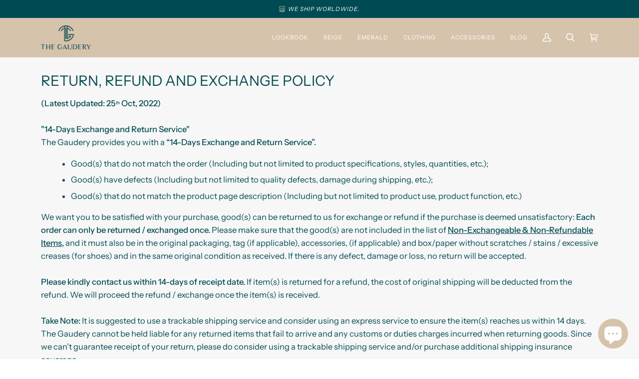

--- FILE ---
content_type: text/css
request_url: https://thegaudery.com/cdn/shop/t/10/assets/font-settings.css?v=172863093545454846491759332818
body_size: -56
content:
@font-face{font-family:Instrument Sans;font-weight:400;font-style:normal;font-display:swap;src:url(//thegaudery.com/cdn/fonts/instrument_sans/instrumentsans_n4.db86542ae5e1596dbdb28c279ae6c2086c4c5bfa.woff2?h1=dGhlZ2F1ZGVyeS5jb20&h2=dGhlZ2F1ZGVyeWx0ZC5hY2NvdW50Lm15c2hvcGlmeS5jb20&hmac=94eb15d009e7754ab65491d83512782fc736661c474516f80e33b4f5ae2d1be3) format("woff2"),url(//thegaudery.com/cdn/fonts/instrument_sans/instrumentsans_n4.510f1b081e58d08c30978f465518799851ef6d8b.woff?h1=dGhlZ2F1ZGVyeS5jb20&h2=dGhlZ2F1ZGVyeWx0ZC5hY2NvdW50Lm15c2hvcGlmeS5jb20&hmac=e0b309eae05ece16e121a5feb65b9957c82b80e83211e0969676b17ece70ca15) format("woff")}@font-face{font-family:Instrument Sans;font-weight:400;font-style:normal;font-display:swap;src:url(//thegaudery.com/cdn/fonts/instrument_sans/instrumentsans_n4.db86542ae5e1596dbdb28c279ae6c2086c4c5bfa.woff2?h1=dGhlZ2F1ZGVyeS5jb20&h2=dGhlZ2F1ZGVyeWx0ZC5hY2NvdW50Lm15c2hvcGlmeS5jb20&hmac=94eb15d009e7754ab65491d83512782fc736661c474516f80e33b4f5ae2d1be3) format("woff2"),url(//thegaudery.com/cdn/fonts/instrument_sans/instrumentsans_n4.510f1b081e58d08c30978f465518799851ef6d8b.woff?h1=dGhlZ2F1ZGVyeS5jb20&h2=dGhlZ2F1ZGVyeWx0ZC5hY2NvdW50Lm15c2hvcGlmeS5jb20&hmac=e0b309eae05ece16e121a5feb65b9957c82b80e83211e0969676b17ece70ca15) format("woff")}@font-face{font-family:Instrument Sans;font-weight:400;font-style:normal;font-display:swap;src:url(//thegaudery.com/cdn/fonts/instrument_sans/instrumentsans_n4.db86542ae5e1596dbdb28c279ae6c2086c4c5bfa.woff2?h1=dGhlZ2F1ZGVyeS5jb20&h2=dGhlZ2F1ZGVyeWx0ZC5hY2NvdW50Lm15c2hvcGlmeS5jb20&hmac=94eb15d009e7754ab65491d83512782fc736661c474516f80e33b4f5ae2d1be3) format("woff2"),url(//thegaudery.com/cdn/fonts/instrument_sans/instrumentsans_n4.510f1b081e58d08c30978f465518799851ef6d8b.woff?h1=dGhlZ2F1ZGVyeS5jb20&h2=dGhlZ2F1ZGVyeWx0ZC5hY2NvdW50Lm15c2hvcGlmeS5jb20&hmac=e0b309eae05ece16e121a5feb65b9957c82b80e83211e0969676b17ece70ca15) format("woff")}@font-face{font-family:Instrument Sans;font-weight:500;font-style:normal;font-display:swap;src:url(//thegaudery.com/cdn/fonts/instrument_sans/instrumentsans_n5.1ce463e1cc056566f977610764d93d4704464858.woff2?h1=dGhlZ2F1ZGVyeS5jb20&h2=dGhlZ2F1ZGVyeWx0ZC5hY2NvdW50Lm15c2hvcGlmeS5jb20&hmac=767b707c0340360656154f44730dd35ebe39bcdc70cff22629d5a79d08c47462) format("woff2"),url(//thegaudery.com/cdn/fonts/instrument_sans/instrumentsans_n5.9079eb7bba230c9d8d8d3a7d101aa9d9f40b6d14.woff?h1=dGhlZ2F1ZGVyeS5jb20&h2=dGhlZ2F1ZGVyeWx0ZC5hY2NvdW50Lm15c2hvcGlmeS5jb20&hmac=f736ab6973e1e8d4339e05996f7d8d99a75c0e6e0f0e8eb02cb0c90f8d5f2675) format("woff")}@font-face{font-family:Instrument Sans;font-weight:500;font-style:normal;font-display:swap;src:url(//thegaudery.com/cdn/fonts/instrument_sans/instrumentsans_n5.1ce463e1cc056566f977610764d93d4704464858.woff2?h1=dGhlZ2F1ZGVyeS5jb20&h2=dGhlZ2F1ZGVyeWx0ZC5hY2NvdW50Lm15c2hvcGlmeS5jb20&hmac=767b707c0340360656154f44730dd35ebe39bcdc70cff22629d5a79d08c47462) format("woff2"),url(//thegaudery.com/cdn/fonts/instrument_sans/instrumentsans_n5.9079eb7bba230c9d8d8d3a7d101aa9d9f40b6d14.woff?h1=dGhlZ2F1ZGVyeS5jb20&h2=dGhlZ2F1ZGVyeWx0ZC5hY2NvdW50Lm15c2hvcGlmeS5jb20&hmac=f736ab6973e1e8d4339e05996f7d8d99a75c0e6e0f0e8eb02cb0c90f8d5f2675) format("woff")}@font-face{font-family:Instrument Sans;font-weight:500;font-style:normal;font-display:swap;src:url(//thegaudery.com/cdn/fonts/instrument_sans/instrumentsans_n5.1ce463e1cc056566f977610764d93d4704464858.woff2?h1=dGhlZ2F1ZGVyeS5jb20&h2=dGhlZ2F1ZGVyeWx0ZC5hY2NvdW50Lm15c2hvcGlmeS5jb20&hmac=767b707c0340360656154f44730dd35ebe39bcdc70cff22629d5a79d08c47462) format("woff2"),url(//thegaudery.com/cdn/fonts/instrument_sans/instrumentsans_n5.9079eb7bba230c9d8d8d3a7d101aa9d9f40b6d14.woff?h1=dGhlZ2F1ZGVyeS5jb20&h2=dGhlZ2F1ZGVyeWx0ZC5hY2NvdW50Lm15c2hvcGlmeS5jb20&hmac=f736ab6973e1e8d4339e05996f7d8d99a75c0e6e0f0e8eb02cb0c90f8d5f2675) format("woff")}@font-face{font-family:Instrument Sans;font-weight:400;font-style:italic;font-display:swap;src:url(//thegaudery.com/cdn/fonts/instrument_sans/instrumentsans_i4.028d3c3cd8d085648c808ceb20cd2fd1eb3560e5.woff2?h1=dGhlZ2F1ZGVyeS5jb20&h2=dGhlZ2F1ZGVyeWx0ZC5hY2NvdW50Lm15c2hvcGlmeS5jb20&hmac=10db02e20e8511a2cbc9e6758024e79fc3cabd37443319e6e687f22a082f9c8a) format("woff2"),url(//thegaudery.com/cdn/fonts/instrument_sans/instrumentsans_i4.7e90d82df8dee29a99237cd19cc529d2206706a2.woff?h1=dGhlZ2F1ZGVyeS5jb20&h2=dGhlZ2F1ZGVyeWx0ZC5hY2NvdW50Lm15c2hvcGlmeS5jb20&hmac=28a5f2188737122f1a62a40321837bb66d39d3afb69d5f2d5cc648b3e6502623) format("woff")}@font-face{font-family:Instrument Sans;font-weight:500;font-style:italic;font-display:swap;src:url(//thegaudery.com/cdn/fonts/instrument_sans/instrumentsans_i5.d2033775d4997e4dcd0d47ebdd5234b5c14e3f53.woff2?h1=dGhlZ2F1ZGVyeS5jb20&h2=dGhlZ2F1ZGVyeWx0ZC5hY2NvdW50Lm15c2hvcGlmeS5jb20&hmac=4c2d7d8a673e630a5ad431d8c6fa0a818d9cca51b3deb8c0dbbdbb1746f92e7f) format("woff2"),url(//thegaudery.com/cdn/fonts/instrument_sans/instrumentsans_i5.8e3cfa86b65acf809ce72bc4f9b58f185ef6b8c7.woff?h1=dGhlZ2F1ZGVyeS5jb20&h2=dGhlZ2F1ZGVyeWx0ZC5hY2NvdW50Lm15c2hvcGlmeS5jb20&hmac=a7e15ad8a601a0d5e24904d1187414bab66638001269393af91e3fc26674470b) format("woff")}
/*# sourceMappingURL=/cdn/shop/t/10/assets/font-settings.css.map?v=172863093545454846491759332818 */
